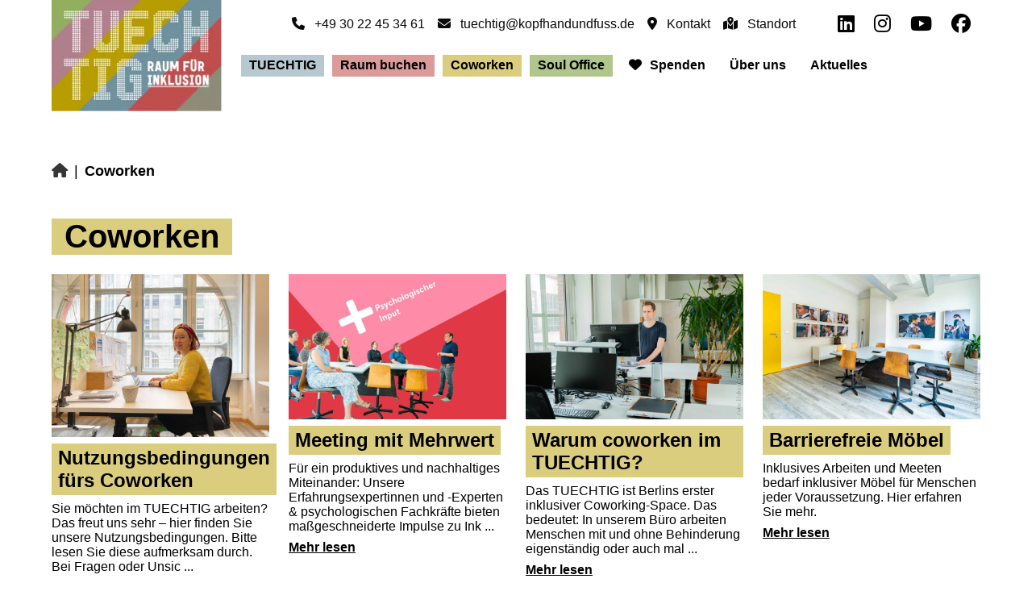

--- FILE ---
content_type: text/html; charset=UTF-8
request_url: https://tuechtig-berlin.de/category/coworken/
body_size: 8702
content:
<!doctype html>
<html lang="de-DE">
<head><meta charset="utf-8"><script>if(navigator.userAgent.match(/MSIE|Internet Explorer/i)||navigator.userAgent.match(/Trident\/7\..*?rv:11/i)){var href=document.location.href;if(!href.match(/[?&]nowprocket/)){if(href.indexOf("?")==-1){if(href.indexOf("#")==-1){document.location.href=href+"?nowprocket=1"}else{document.location.href=href.replace("#","?nowprocket=1#")}}else{if(href.indexOf("#")==-1){document.location.href=href+"&nowprocket=1"}else{document.location.href=href.replace("#","&nowprocket=1#")}}}}</script><script>class RocketLazyLoadScripts{constructor(){this.v="1.2.3",this.triggerEvents=["keydown","mousedown","mousemove","touchmove","touchstart","touchend","wheel"],this.userEventHandler=this._triggerListener.bind(this),this.touchStartHandler=this._onTouchStart.bind(this),this.touchMoveHandler=this._onTouchMove.bind(this),this.touchEndHandler=this._onTouchEnd.bind(this),this.clickHandler=this._onClick.bind(this),this.interceptedClicks=[],window.addEventListener("pageshow",t=>{this.persisted=t.persisted}),window.addEventListener("DOMContentLoaded",()=>{this._preconnect3rdParties()}),this.delayedScripts={normal:[],async:[],defer:[]},this.trash=[],this.allJQueries=[]}_addUserInteractionListener(t){if(document.hidden){t._triggerListener();return}this.triggerEvents.forEach(e=>window.addEventListener(e,t.userEventHandler,{passive:!0})),window.addEventListener("touchstart",t.touchStartHandler,{passive:!0}),window.addEventListener("mousedown",t.touchStartHandler),document.addEventListener("visibilitychange",t.userEventHandler)}_removeUserInteractionListener(){this.triggerEvents.forEach(t=>window.removeEventListener(t,this.userEventHandler,{passive:!0})),document.removeEventListener("visibilitychange",this.userEventHandler)}_onTouchStart(t){"HTML"!==t.target.tagName&&(window.addEventListener("touchend",this.touchEndHandler),window.addEventListener("mouseup",this.touchEndHandler),window.addEventListener("touchmove",this.touchMoveHandler,{passive:!0}),window.addEventListener("mousemove",this.touchMoveHandler),t.target.addEventListener("click",this.clickHandler),this._renameDOMAttribute(t.target,"onclick","rocket-onclick"),this._pendingClickStarted())}_onTouchMove(t){window.removeEventListener("touchend",this.touchEndHandler),window.removeEventListener("mouseup",this.touchEndHandler),window.removeEventListener("touchmove",this.touchMoveHandler,{passive:!0}),window.removeEventListener("mousemove",this.touchMoveHandler),t.target.removeEventListener("click",this.clickHandler),this._renameDOMAttribute(t.target,"rocket-onclick","onclick"),this._pendingClickFinished()}_onTouchEnd(t){window.removeEventListener("touchend",this.touchEndHandler),window.removeEventListener("mouseup",this.touchEndHandler),window.removeEventListener("touchmove",this.touchMoveHandler,{passive:!0}),window.removeEventListener("mousemove",this.touchMoveHandler)}_onClick(t){t.target.removeEventListener("click",this.clickHandler),this._renameDOMAttribute(t.target,"rocket-onclick","onclick"),this.interceptedClicks.push(t),t.preventDefault(),t.stopPropagation(),t.stopImmediatePropagation(),this._pendingClickFinished()}_replayClicks(){window.removeEventListener("touchstart",this.touchStartHandler,{passive:!0}),window.removeEventListener("mousedown",this.touchStartHandler),this.interceptedClicks.forEach(t=>{t.target.dispatchEvent(new MouseEvent("click",{view:t.view,bubbles:!0,cancelable:!0}))})}_waitForPendingClicks(){return new Promise(t=>{this._isClickPending?this._pendingClickFinished=t:t()})}_pendingClickStarted(){this._isClickPending=!0}_pendingClickFinished(){this._isClickPending=!1}_renameDOMAttribute(t,e,r){t.hasAttribute&&t.hasAttribute(e)&&(event.target.setAttribute(r,event.target.getAttribute(e)),event.target.removeAttribute(e))}_triggerListener(){this._removeUserInteractionListener(this),"loading"===document.readyState?document.addEventListener("DOMContentLoaded",this._loadEverythingNow.bind(this)):this._loadEverythingNow()}_preconnect3rdParties(){let t=[];document.querySelectorAll("script[type=rocketlazyloadscript]").forEach(e=>{if(e.hasAttribute("src")){let r=new URL(e.src).origin;r!==location.origin&&t.push({src:r,crossOrigin:e.crossOrigin||"module"===e.getAttribute("data-rocket-type")})}}),t=[...new Map(t.map(t=>[JSON.stringify(t),t])).values()],this._batchInjectResourceHints(t,"preconnect")}async _loadEverythingNow(){this.lastBreath=Date.now(),this._delayEventListeners(this),this._delayJQueryReady(this),this._handleDocumentWrite(),this._registerAllDelayedScripts(),this._preloadAllScripts(),await this._loadScriptsFromList(this.delayedScripts.normal),await this._loadScriptsFromList(this.delayedScripts.defer),await this._loadScriptsFromList(this.delayedScripts.async);try{await this._triggerDOMContentLoaded(),await this._triggerWindowLoad()}catch(t){console.error(t)}window.dispatchEvent(new Event("rocket-allScriptsLoaded")),this._waitForPendingClicks().then(()=>{this._replayClicks()}),this._emptyTrash()}_registerAllDelayedScripts(){document.querySelectorAll("script[type=rocketlazyloadscript]").forEach(t=>{t.hasAttribute("data-rocket-src")?t.hasAttribute("async")&&!1!==t.async?this.delayedScripts.async.push(t):t.hasAttribute("defer")&&!1!==t.defer||"module"===t.getAttribute("data-rocket-type")?this.delayedScripts.defer.push(t):this.delayedScripts.normal.push(t):this.delayedScripts.normal.push(t)})}async _transformScript(t){return new Promise((await this._littleBreath(),navigator.userAgent.indexOf("Firefox/")>0||""===navigator.vendor)?e=>{let r=document.createElement("script");[...t.attributes].forEach(t=>{let e=t.nodeName;"type"!==e&&("data-rocket-type"===e&&(e="type"),"data-rocket-src"===e&&(e="src"),r.setAttribute(e,t.nodeValue))}),t.text&&(r.text=t.text),r.hasAttribute("src")?(r.addEventListener("load",e),r.addEventListener("error",e)):(r.text=t.text,e());try{t.parentNode.replaceChild(r,t)}catch(i){e()}}:async e=>{function r(){t.setAttribute("data-rocket-status","failed"),e()}try{let i=t.getAttribute("data-rocket-type"),n=t.getAttribute("data-rocket-src");t.text,i?(t.type=i,t.removeAttribute("data-rocket-type")):t.removeAttribute("type"),t.addEventListener("load",function r(){t.setAttribute("data-rocket-status","executed"),e()}),t.addEventListener("error",r),n?(t.removeAttribute("data-rocket-src"),t.src=n):t.src="data:text/javascript;base64,"+window.btoa(unescape(encodeURIComponent(t.text)))}catch(s){r()}})}async _loadScriptsFromList(t){let e=t.shift();return e&&e.isConnected?(await this._transformScript(e),this._loadScriptsFromList(t)):Promise.resolve()}_preloadAllScripts(){this._batchInjectResourceHints([...this.delayedScripts.normal,...this.delayedScripts.defer,...this.delayedScripts.async],"preload")}_batchInjectResourceHints(t,e){var r=document.createDocumentFragment();t.forEach(t=>{let i=t.getAttribute&&t.getAttribute("data-rocket-src")||t.src;if(i){let n=document.createElement("link");n.href=i,n.rel=e,"preconnect"!==e&&(n.as="script"),t.getAttribute&&"module"===t.getAttribute("data-rocket-type")&&(n.crossOrigin=!0),t.crossOrigin&&(n.crossOrigin=t.crossOrigin),t.integrity&&(n.integrity=t.integrity),r.appendChild(n),this.trash.push(n)}}),document.head.appendChild(r)}_delayEventListeners(t){let e={};function r(t,r){!function t(r){!e[r]&&(e[r]={originalFunctions:{add:r.addEventListener,remove:r.removeEventListener},eventsToRewrite:[]},r.addEventListener=function(){arguments[0]=i(arguments[0]),e[r].originalFunctions.add.apply(r,arguments)},r.removeEventListener=function(){arguments[0]=i(arguments[0]),e[r].originalFunctions.remove.apply(r,arguments)});function i(t){return e[r].eventsToRewrite.indexOf(t)>=0?"rocket-"+t:t}}(t),e[t].eventsToRewrite.push(r)}function i(t,e){let r=t[e];Object.defineProperty(t,e,{get:()=>r||function(){},set(i){t["rocket"+e]=r=i}})}r(document,"DOMContentLoaded"),r(window,"DOMContentLoaded"),r(window,"load"),r(window,"pageshow"),r(document,"readystatechange"),i(document,"onreadystatechange"),i(window,"onload"),i(window,"onpageshow")}_delayJQueryReady(t){let e;function r(r){if(r&&r.fn&&!t.allJQueries.includes(r)){r.fn.ready=r.fn.init.prototype.ready=function(e){return t.domReadyFired?e.bind(document)(r):document.addEventListener("rocket-DOMContentLoaded",()=>e.bind(document)(r)),r([])};let i=r.fn.on;r.fn.on=r.fn.init.prototype.on=function(){if(this[0]===window){function t(t){return t.split(" ").map(t=>"load"===t||0===t.indexOf("load.")?"rocket-jquery-load":t).join(" ")}"string"==typeof arguments[0]||arguments[0]instanceof String?arguments[0]=t(arguments[0]):"object"==typeof arguments[0]&&Object.keys(arguments[0]).forEach(e=>{let r=arguments[0][e];delete arguments[0][e],arguments[0][t(e)]=r})}return i.apply(this,arguments),this},t.allJQueries.push(r)}e=r}r(window.jQuery),Object.defineProperty(window,"jQuery",{get:()=>e,set(t){r(t)}})}async _triggerDOMContentLoaded(){this.domReadyFired=!0,await this._littleBreath(),document.dispatchEvent(new Event("rocket-DOMContentLoaded")),await this._littleBreath(),window.dispatchEvent(new Event("rocket-DOMContentLoaded")),await this._littleBreath(),document.dispatchEvent(new Event("rocket-readystatechange")),await this._littleBreath(),document.rocketonreadystatechange&&document.rocketonreadystatechange()}async _triggerWindowLoad(){await this._littleBreath(),window.dispatchEvent(new Event("rocket-load")),await this._littleBreath(),window.rocketonload&&window.rocketonload(),await this._littleBreath(),this.allJQueries.forEach(t=>t(window).trigger("rocket-jquery-load")),await this._littleBreath();let t=new Event("rocket-pageshow");t.persisted=this.persisted,window.dispatchEvent(t),await this._littleBreath(),window.rocketonpageshow&&window.rocketonpageshow({persisted:this.persisted})}_handleDocumentWrite(){let t=new Map;document.write=document.writeln=function(e){let r=document.currentScript;r||console.error("WPRocket unable to document.write this: "+e);let i=document.createRange(),n=r.parentElement,s=t.get(r);void 0===s&&(s=r.nextSibling,t.set(r,s));let a=document.createDocumentFragment();i.setStart(a,0),a.appendChild(i.createContextualFragment(e)),n.insertBefore(a,s)}}async _littleBreath(){Date.now()-this.lastBreath>45&&(await this._requestAnimFrame(),this.lastBreath=Date.now())}async _requestAnimFrame(){return document.hidden?new Promise(t=>setTimeout(t)):new Promise(t=>requestAnimationFrame(t))}_emptyTrash(){this.trash.forEach(t=>t.remove())}static run(){let t=new RocketLazyLoadScripts;t._addUserInteractionListener(t)}}RocketLazyLoadScripts.run();</script>
	<title>TUECHTIG - Coworking-Space in Berlin</title>
	
	<meta http-equiv="X-UA-Compatible" content="IE=edge">
	<meta name="viewport" content="width=device-width, initial-scale=1">
	
	<meta name="description" content="Raum für Inklusion.">	

	<meta name='robots' content='index, follow, max-image-preview:large, max-snippet:-1, max-video-preview:-1' />

	<!-- This site is optimized with the Yoast SEO plugin v19.12 - https://yoast.com/wordpress/plugins/seo/ -->
	<title>Coworken Archives - TUECHTIG - Coworking-Space in Berlin</title>
	<link rel="canonical" href="https://tuechtig-berlin.de/category/coworken/" />
	<meta property="og:locale" content="de_DE" />
	<meta property="og:type" content="article" />
	<meta property="og:title" content="Coworken Archives - TUECHTIG - Coworking-Space in Berlin" />
	<meta property="og:description" content="Inspiration für den Abriss von Barrieren braucht ein Arbeitsumfeld, das Menschen jeder Voraussetzung und Herkunft willkommen heißt. In unserem inklusiven Coworking- und Event-Space TUECHTIG bieten wir auf über 700 Quadratmetern reichlich barrierefreien Platz für Ihre Kreativität." />
	<meta property="og:url" content="https://tuechtig-berlin.de/category/coworken/" />
	<meta property="og:site_name" content="TUECHTIG - Coworking-Space in Berlin" />
	<meta name="twitter:card" content="summary_large_image" />
	<script type="application/ld+json" class="yoast-schema-graph">{"@context":"https://schema.org","@graph":[{"@type":"CollectionPage","@id":"https://tuechtig-berlin.de/category/coworken/","url":"https://tuechtig-berlin.de/category/coworken/","name":"Coworken Archives - TUECHTIG - Coworking-Space in Berlin","isPartOf":{"@id":"https://tuechtig-berlin.de/#website"},"primaryImageOfPage":{"@id":"https://tuechtig-berlin.de/category/coworken/#primaryimage"},"image":{"@id":"https://tuechtig-berlin.de/category/coworken/#primaryimage"},"thumbnailUrl":"https://tuechtig-berlin.de/wp-content/uploads/2025/08/Evelin1-scaled.jpg","breadcrumb":{"@id":"https://tuechtig-berlin.de/category/coworken/#breadcrumb"},"inLanguage":"de-DE"},{"@type":"ImageObject","inLanguage":"de-DE","@id":"https://tuechtig-berlin.de/category/coworken/#primaryimage","url":"https://tuechtig-berlin.de/wp-content/uploads/2025/08/Evelin1-scaled.jpg","contentUrl":"https://tuechtig-berlin.de/wp-content/uploads/2025/08/Evelin1-scaled.jpg","width":2560,"height":1920},{"@type":"BreadcrumbList","@id":"https://tuechtig-berlin.de/category/coworken/#breadcrumb","itemListElement":[{"@type":"ListItem","position":1,"name":"Home","item":"https://tuechtig-berlin.de/"},{"@type":"ListItem","position":2,"name":"Coworken"}]},{"@type":"WebSite","@id":"https://tuechtig-berlin.de/#website","url":"https://tuechtig-berlin.de/","name":"TUECHTIG - Coworking-Space in Berlin","description":"Raum für Inklusion.","potentialAction":[{"@type":"SearchAction","target":{"@type":"EntryPoint","urlTemplate":"https://tuechtig-berlin.de/?s={search_term_string}"},"query-input":"required name=search_term_string"}],"inLanguage":"de-DE"}]}</script>
	<!-- / Yoast SEO plugin. -->


<link rel='stylesheet' id='wp-block-library-css' href='https://tuechtig-berlin.de/wp-includes/css/dist/block-library/style.min.css?ver=6.1.1' media='all' />
<link rel='stylesheet' id='classic-theme-styles-css' href='https://tuechtig-berlin.de/wp-includes/css/classic-themes.min.css?ver=1' media='all' />
<link data-minify="1" rel='stylesheet' id='khuf-video-css' href='https://tuechtig-berlin.de/wp-content/cache/min/1/wp-content/plugins/khuf-video/css/khuf-video.css?ver=1716981065' media='all' />
<link rel='stylesheet' id='bulma-css' href='https://tuechtig-berlin.de/wp-content/themes/agma/assets/css/bulma.min.css?ver=1665755730' media='' />
<link rel='stylesheet' id='owl.carousel-css' href='https://tuechtig-berlin.de/wp-content/themes/agma/assets/css/owl.carousel.min.css?ver=1665755730' media='' />
<link rel='stylesheet' id='owl.theme-css' href='https://tuechtig-berlin.de/wp-content/themes/agma/assets/css/owl.theme.default.min.css?ver=1665755730' media='' />
<link data-minify="1" rel='stylesheet' id='layout-css' href='https://tuechtig-berlin.de/wp-content/cache/min/1/wp-content/themes/agma/assets/css/layout.css?ver=1716981065' media='' />
<script type="rocketlazyloadscript" data-rocket-src='https://tuechtig-berlin.de/wp-content/plugins/khuf-locaboo/js/iframeResizer.min.js?ver=latest' id='khuf-locaboo-js'></script>
<script type="rocketlazyloadscript" data-rocket-src='https://tuechtig-berlin.de/wp-includes/js/jquery/jquery.min.js?ver=3.6.1' id='jquery-core-js'></script>
<script type="rocketlazyloadscript" data-rocket-src='https://tuechtig-berlin.de/wp-includes/js/jquery/jquery-migrate.min.js?ver=3.3.2' id='jquery-migrate-js'></script>
<script type="rocketlazyloadscript" data-rocket-src='https://tuechtig-berlin.de/wp-content/themes/agma/assets/js/owl.carousel.min.js?ver=6.1.1' id='owlcarousel-js'></script>
<script type="rocketlazyloadscript" data-rocket-src='https://tuechtig-berlin.de/wp-content/themes/agma/assets/js/app.js?ver=6.1.1' id='app-js'></script>
<link rel="https://api.w.org/" href="https://tuechtig-berlin.de/wp-json/" /><link rel="alternate" type="application/json" href="https://tuechtig-berlin.de/wp-json/wp/v2/categories/3" /><link rel="EditURI" type="application/rsd+xml" title="RSD" href="https://tuechtig-berlin.de/xmlrpc.php?rsd" />
<link rel="wlwmanifest" type="application/wlwmanifest+xml" href="https://tuechtig-berlin.de/wp-includes/wlwmanifest.xml" />
<link rel="icon" href="https://tuechtig-berlin.de/wp-content/uploads/2022/10/tuechtig-150x150.png" sizes="32x32" />
<link rel="icon" href="https://tuechtig-berlin.de/wp-content/uploads/2022/10/tuechtig.png" sizes="192x192" />
<link rel="apple-touch-icon" href="https://tuechtig-berlin.de/wp-content/uploads/2022/10/tuechtig.png" />
<meta name="msapplication-TileImage" content="https://tuechtig-berlin.de/wp-content/uploads/2022/10/tuechtig.png" />
</head>

<body class="archive category category-coworken category-3">

	<div class="wrapper" > 

		<header id="masthead" class="site-header mb-6">

			<div class="container">
				<div class="columns is-flex">
					<div 
						class="
							column 
							is-one-fifth"
					>
						<a href="/">
															<img src="https://tuechtig-berlin.de/wp-content/uploads/2022/10/tuechtig.png" />
													</a>
					</div>
					<div class="column top-header-wrapper">
						<div class="columns is-multiline">
							<div class="column is-full top-header">
								<div class="columns is-mobile">
									<div 
										class="
											column 
											is-hidden-touch 
											is-flex 
											is-align-items-center 
											is-justify-content-flex-end											
											top-header-nav"
									>
																						<div class="has-text-black mr-4">
													<i class="fa-solid fa-phone" aria-hidden="true"></i>													<a 
														href="tel:+493022453461"
														class="has-text-black ml-2"
													>
														+49 30 22 45 34 61													</a>
												</div>
																							<div class="has-text-black mr-4">
													<i class="fa-solid fa-envelope" aria-hidden="true"></i>													<a 
														href="mailto:tuechtig@kopfhandundfuss.de"
														class="has-text-black ml-2"
													>
														tuechtig@kopfhandundfuss.de													</a>
												</div>
																							<div class="has-text-black mr-4">
													<i class="fa-solid fa-location-dot" aria-hidden="true"></i>													<a 
														href="https://tuechtig-berlin.de/tuechtig/so-finden-sie-uns/"
														class="has-text-black ml-2"
													>
														Kontakt													</a>
												</div>
																							<div class="has-text-black mr-4">
													<i class="fa-solid fa-map-location-dot" aria-hidden="true"></i>													<a 
														href="https://maps.app.goo.gl/d3YPwFaqpQszAzMs5"
														class="has-text-black ml-2"
													>
														 Standort													</a>
												</div>
																				</div>

									<a 
										id="nav-burger"
										role="button" 
										class="navbar-burger bg-light-pink" 
										aria-label="menu" 
										aria-expanded="false"
									>
									  		<span aria-hidden="true"></span>
									  		<span aria-hidden="true"></span>
									  		<span aria-hidden="true"></span>
									</a>

									<div class="column is-narrow is-flex is-align-items-center social-media">
																						<a 
													href="https://www.linkedin.com/company/kopf-hand-fuss-ggmbh/"
												   	target="_blank"
													class="mx-3"
												>
													<i class="fa-brands fa-linkedin" aria-hidden="true"></i>												</a>
																							<a 
													href="https://www.instagram.com/kopf_hand_und_fuss/"
												   	target="_blank"
													class="mx-3"
												>
													<i class="fa-brands fa-instagram" aria-hidden="true"></i>												</a>
																							<a 
													href="https://www.youtube.com/channel/UCpJqfhGcxDKNbtSEKe1ul2Q"
												   	target="_blank"
													class="mx-3"
												>
													<i class="fa-brands fa-youtube" aria-hidden="true"></i>												</a>
																							<a 
													href="https://de-de.facebook.com/tuechtig030/"
												   	target="_blank"
													class="mx-3"
												>
													<i class="fa-brands fa-facebook" aria-hidden="true"></i>												</a>
																				</div>
								</div>
							</div>

							<div class="column is-full is-hidden-touch">
								<nav>	
									<div class="menu-main-menu-container"><ul id="menu-main-menu" class="main-navigation"><li id="menu-item-26" class="menu-item menu-item-type-taxonomy menu-item-object-category menu-item-has-children menu-item-26"><a href="https://tuechtig-berlin.de/category/tuechtig/" style="background-color:#b8c8cf;"><span>TUECHTIG</span></a>
<ul class="sub-menu">
	<li id="menu-item-306" class="menu-item menu-item-type-post_type menu-item-object-post menu-item-306"><a href="https://tuechtig-berlin.de/tuechtig/das-besondere-am-tuechtig/" style="background-color:;"><span>Das Besondere am TUECHTIG</span></a></li>
	<li id="menu-item-305" class="menu-item menu-item-type-post_type menu-item-object-post menu-item-305"><a href="https://tuechtig-berlin.de/tuechtig/spende-fur-unsere-projekte-2-2/" style="background-color:;"><span>Idealer Ort – für wen?</span></a></li>
	<li id="menu-item-569" class="menu-item menu-item-type-post_type menu-item-object-post menu-item-569"><a href="https://tuechtig-berlin.de/tuechtig/so-finden-sie-uns/" style="background-color:;"><span>So finden Sie uns</span></a></li>
</ul>
</li>
<li id="menu-item-428" class="menu-item menu-item-type-taxonomy menu-item-object-category menu-item-has-children menu-item-428"><a href="https://tuechtig-berlin.de/category/raum-buchen/" style="background-color:#db9b9b;"><span>Raum buchen</span></a>
<ul class="sub-menu">
	<li id="menu-item-458" class="menu-item menu-item-type-post_type menu-item-object-post menu-item-458"><a href="https://tuechtig-berlin.de/raum-buchen/eventraum/" style="background-color:;"><span>Eventraum</span></a></li>
	<li id="menu-item-461" class="menu-item menu-item-type-post_type menu-item-object-post menu-item-461"><a href="https://tuechtig-berlin.de/raum-buchen/meetingraum-1/" style="background-color:;"><span>Meetingraum 1</span></a></li>
	<li id="menu-item-460" class="menu-item menu-item-type-post_type menu-item-object-post menu-item-460"><a href="https://tuechtig-berlin.de/raum-buchen/meetingraum-2/" style="background-color:;"><span>Meetingraum 2</span></a></li>
	<li id="menu-item-459" class="menu-item menu-item-type-post_type menu-item-object-post menu-item-459"><a href="https://tuechtig-berlin.de/raum-buchen/meetingraum-3/" style="background-color:;"><span>Meetingraum 3</span></a></li>
	<li id="menu-item-457" class="menu-item menu-item-type-post_type menu-item-object-post menu-item-457"><a href="https://tuechtig-berlin.de/raum-buchen/medienstudio/" style="background-color:;"><span>Medienstudio</span></a></li>
	<li id="menu-item-429" class="menu-item menu-item-type-post_type menu-item-object-page menu-item-429"><a href="https://tuechtig-berlin.de/raum-buchen/" style="background-color:;"><span>Raumübersicht</span></a></li>
	<li id="menu-item-649" class="menu-item menu-item-type-post_type menu-item-object-post menu-item-649"><a href="https://tuechtig-berlin.de/raum-buchen/agbs/" style="background-color:;"><span>Allgemeine Geschäftsbedingungen für die Raumanmietung</span></a></li>
</ul>
</li>
<li id="menu-item-27" class="menu-item menu-item-type-taxonomy menu-item-object-category current-menu-item menu-item-has-children menu-item-27"><a href="https://tuechtig-berlin.de/category/coworken/" aria-current="page" style="background-color:#dbcd7e;"><span>Coworken</span></a>
<ul class="sub-menu">
	<li id="menu-item-564" class="menu-item menu-item-type-post_type menu-item-object-post menu-item-564"><a href="https://tuechtig-berlin.de/coworken/coworken-im-tuechtig/" style="background-color:;"><span>Warum coworken im TUECHTIG?</span></a></li>
	<li id="menu-item-563" class="menu-item menu-item-type-post_type menu-item-object-post menu-item-563"><a href="https://tuechtig-berlin.de/coworken/unsere-coworkenden/" style="background-color:;"><span>Unsere Coworkenden</span></a></li>
	<li id="menu-item-743" class="menu-item menu-item-type-post_type menu-item-object-post menu-item-743"><a href="https://tuechtig-berlin.de/coworken/nutzungsbedingungen/" style="background-color:;"><span>Nutzungsbedingungen fürs Coworken</span></a></li>
	<li id="menu-item-712" class="menu-item menu-item-type-post_type menu-item-object-post menu-item-712"><a href="https://tuechtig-berlin.de/coworken/meeting-mit-mehrwert/" style="background-color:;"><span>Meeting mit Mehrwert</span></a></li>
</ul>
</li>
<li id="menu-item-25" class="menu-item menu-item-type-taxonomy menu-item-object-category menu-item-has-children menu-item-25"><a href="https://tuechtig-berlin.de/category/soul-office/" style="background-color:#b0c68c;"><span>Soul Office</span></a>
<ul class="sub-menu">
	<li id="menu-item-629" class="menu-item menu-item-type-post_type menu-item-object-post menu-item-629"><a href="https://tuechtig-berlin.de/soul-office/the-soul-office-2/" style="background-color:;"><span>The Soul Office</span></a></li>
	<li id="menu-item-628" class="menu-item menu-item-type-post_type menu-item-object-post menu-item-628"><a href="https://tuechtig-berlin.de/soul-office/ist-das-soul-office-etwas-fuer-mich/" style="background-color:;"><span>Ist das Soul Office etwas für mich?</span></a></li>
</ul>
</li>
<li id="menu-item-190" class="menu-item menu-item-type-taxonomy menu-item-object-category menu-item-has-children menu-item-190"><a href="https://tuechtig-berlin.de/category/spenden/" style="background-color:#ffffff;"><span><i class="fas fa-heart" aria-hidden="true"></i></span><span>Spenden</span></a>
<ul class="sub-menu">
	<li id="menu-item-328" class="menu-item menu-item-type-post_type menu-item-object-post menu-item-328"><a href="https://tuechtig-berlin.de/spenden/hilf-dem-tuechtig/" style="background-color:;"><span>Hilf dem TUECHTIG!</span></a></li>
	<li id="menu-item-320" class="menu-item menu-item-type-post_type menu-item-object-post menu-item-320"><a href="https://tuechtig-berlin.de/spenden/jetzt-spenden/" style="background-color:;"><span>Jetzt spenden!</span></a></li>
</ul>
</li>
<li id="menu-item-216" class="menu-item menu-item-type-taxonomy menu-item-object-category menu-item-has-children menu-item-216"><a href="https://tuechtig-berlin.de/category/ueber-uns/" style="background-color:#ffffff;"><span>Über uns</span></a>
<ul class="sub-menu">
	<li id="menu-item-467" class="menu-item menu-item-type-post_type menu-item-object-post menu-item-467"><a href="https://tuechtig-berlin.de/ueber-uns/die-gruenderin/" style="background-color:;"><span>Die Gründerin</span></a></li>
	<li id="menu-item-469" class="menu-item menu-item-type-post_type menu-item-object-post menu-item-469"><a href="https://tuechtig-berlin.de/ueber-uns/unsere-vision-unsere-ziele/" style="background-color:;"><span>Unsere Vision, unsere Ziele</span></a></li>
	<li id="menu-item-470" class="menu-item menu-item-type-post_type menu-item-object-post menu-item-470"><a href="https://tuechtig-berlin.de/ueber-uns/das-team/" style="background-color:;"><span>Das Team</span></a></li>
</ul>
</li>
<li id="menu-item-167" class="menu-item menu-item-type-taxonomy menu-item-object-category menu-item-167"><a href="https://tuechtig-berlin.de/category/aktuelles/" style="background-color:#ffffff;"><span>Aktuelles</span></a></li>
</ul></div>									<!--
									<ul class="main-navigation is-justify-content-end">
										
																		
									</ul>
									-->
								</nav><!-- #main-navigation -->
							</div>
						</div>
					</div>
				</div>
			</div>
		</header><!-- #masthead -->

		

		
		<div class="container">
            <div class="columns mb-4">
                <div class="column">
                    <ul id="breadcrumbs" class="breadcrumbs"><li class="item-home"><a class="bread-link bread-home" href="https://tuechtig-berlin.de"><i class="fas fa-home"></i></a></li><li class="separator"> | </li><li class="item-current item-cat"><span class="bread-current bread-cat">Coworken</span></li></ul>                </div>
            </div>          
        </div>
		
	<main id="primary" class="site-main">

					<div class="container">
				<div class="columns is-multiline">
					<div class="column is-full">
						<h2 
							class="is-inline-block" 													
							style="background-color: #dbcd7e">
							<span 
								class="
									is-size-3-desktop 
									is-size-3-touch 
									is-size-2-widescreen 
									py-6 
									px-4 
									has-text-weight-bold"
							>
								Coworken							</span>		
						</h2>	
					</div>
				</div>

				<div class="columns is-multiline">
					
<div class="column is-one-quarter">
    <figure class="image">
        <a href="https://tuechtig-berlin.de/coworken/nutzungsbedingungen/">
            <img width="2560" height="1920" src="https://tuechtig-berlin.de/wp-content/uploads/2025/08/Evelin1-scaled.jpg" class="attachment-post-thumbnail size-post-thumbnail wp-post-image" alt="" decoding="async" srcset="https://tuechtig-berlin.de/wp-content/uploads/2025/08/Evelin1-scaled.jpg 2560w, https://tuechtig-berlin.de/wp-content/uploads/2025/08/Evelin1-300x225.jpg 300w, https://tuechtig-berlin.de/wp-content/uploads/2025/08/Evelin1-1024x768.jpg 1024w, https://tuechtig-berlin.de/wp-content/uploads/2025/08/Evelin1-768x576.jpg 768w, https://tuechtig-berlin.de/wp-content/uploads/2025/08/Evelin1-1536x1152.jpg 1536w, https://tuechtig-berlin.de/wp-content/uploads/2025/08/Evelin1-2048x1536.jpg 2048w" sizes="(max-width: 2560px) 100vw, 2560px" />        </a>
    </figure>

    <h3 class="is-size-6-desktop is-size-4-widescreen my-2">
        <a 
            href="https://tuechtig-berlin.de/coworken/nutzungsbedingungen/" 
            class="
                has-text-weight-bold
                is-inline-block 
                py-1
                px-2"
                style="background-color: #dbcd7e"
        >
            Nutzungsbedingungen fürs Coworken        </a>
    </h3>

    <p>
        Sie möchten im TUECHTIG arbeiten? Das freut uns sehr – hier finden Sie unsere Nutzungsbedingungen.
Bitte lesen Sie diese aufmerksam durch. Bei Fragen oder Unsic ...    </p>

    <a 
        href="https://tuechtig-berlin.de/coworken/nutzungsbedingungen/"
        class="mt-2 is-block is-underlined has-text-weight-bold"
    >
        Mehr lesen    </a>

    
</div>
<div class="column is-one-quarter">
    <figure class="image">
        <a href="https://tuechtig-berlin.de/coworken/meeting-mit-mehrwert/">
            <img width="2046" height="1365" src="https://tuechtig-berlin.de/wp-content/uploads/2025/03/Meeting-mit-Mehrwert-1-1.jpg" class="attachment-post-thumbnail size-post-thumbnail wp-post-image" alt="Meeting mit Mehrwert: Ein Gruppe sitzt an einem Tisch. Vor ihnen steht jemand und spricht." decoding="async" loading="lazy" srcset="https://tuechtig-berlin.de/wp-content/uploads/2025/03/Meeting-mit-Mehrwert-1-1.jpg 2046w, https://tuechtig-berlin.de/wp-content/uploads/2025/03/Meeting-mit-Mehrwert-1-1-300x200.jpg 300w, https://tuechtig-berlin.de/wp-content/uploads/2025/03/Meeting-mit-Mehrwert-1-1-1024x683.jpg 1024w, https://tuechtig-berlin.de/wp-content/uploads/2025/03/Meeting-mit-Mehrwert-1-1-768x512.jpg 768w, https://tuechtig-berlin.de/wp-content/uploads/2025/03/Meeting-mit-Mehrwert-1-1-1536x1025.jpg 1536w" sizes="(max-width: 2046px) 100vw, 2046px" />        </a>
    </figure>

    <h3 class="is-size-6-desktop is-size-4-widescreen my-2">
        <a 
            href="https://tuechtig-berlin.de/coworken/meeting-mit-mehrwert/" 
            class="
                has-text-weight-bold
                is-inline-block 
                py-1
                px-2"
                style="background-color: #dbcd7e"
        >
            Meeting mit Mehrwert        </a>
    </h3>

    <p>
        Für ein produktives und nachhaltiges Miteinander: Unsere Erfahrungsexpertinnen und -Experten & psychologischen Fachkräfte bieten maßgeschneiderte Impulse zu Ink ...    </p>

    <a 
        href="https://tuechtig-berlin.de/coworken/meeting-mit-mehrwert/"
        class="mt-2 is-block is-underlined has-text-weight-bold"
    >
        Mehr lesen    </a>

    
</div>
<div class="column is-one-quarter">
    <figure class="image">
        <a href="https://tuechtig-berlin.de/coworken/coworken-im-tuechtig/">
            <img width="2560" height="1708" src="https://tuechtig-berlin.de/wp-content/uploads/2023/01/HelenNicolai-2022-08-22-972-scaled.jpg" class="attachment-post-thumbnail size-post-thumbnail wp-post-image" alt="" decoding="async" loading="lazy" srcset="https://tuechtig-berlin.de/wp-content/uploads/2023/01/HelenNicolai-2022-08-22-972-scaled.jpg 2560w, https://tuechtig-berlin.de/wp-content/uploads/2023/01/HelenNicolai-2022-08-22-972-300x200.jpg 300w, https://tuechtig-berlin.de/wp-content/uploads/2023/01/HelenNicolai-2022-08-22-972-1024x683.jpg 1024w, https://tuechtig-berlin.de/wp-content/uploads/2023/01/HelenNicolai-2022-08-22-972-768x512.jpg 768w, https://tuechtig-berlin.de/wp-content/uploads/2023/01/HelenNicolai-2022-08-22-972-1536x1025.jpg 1536w, https://tuechtig-berlin.de/wp-content/uploads/2023/01/HelenNicolai-2022-08-22-972-2048x1366.jpg 2048w" sizes="(max-width: 2560px) 100vw, 2560px" />        </a>
    </figure>

    <h3 class="is-size-6-desktop is-size-4-widescreen my-2">
        <a 
            href="https://tuechtig-berlin.de/coworken/coworken-im-tuechtig/" 
            class="
                has-text-weight-bold
                is-inline-block 
                py-1
                px-2"
                style="background-color: #dbcd7e"
        >
            Warum coworken im TUECHTIG?        </a>
    </h3>

    <p>
        Das TUECHTIG ist Berlins erster inklusiver Coworking-Space. Das bedeutet: In unserem Büro arbeiten Menschen mit und ohne Behinderung eigenständig oder auch mal  ...    </p>

    <a 
        href="https://tuechtig-berlin.de/coworken/coworken-im-tuechtig/"
        class="mt-2 is-block is-underlined has-text-weight-bold"
    >
        Mehr lesen    </a>

    
</div>
<div class="column is-one-quarter">
    <figure class="image">
        <a href="https://tuechtig-berlin.de/coworken/barrierefreie-moebel/">
            <img width="2560" height="1708" src="https://tuechtig-berlin.de/wp-content/uploads/2023/02/HelenNicolai-2022-08-22-020-HDR-2-scaled-1.jpg" class="attachment-post-thumbnail size-post-thumbnail wp-post-image" alt="" decoding="async" loading="lazy" srcset="https://tuechtig-berlin.de/wp-content/uploads/2023/02/HelenNicolai-2022-08-22-020-HDR-2-scaled-1.jpg 2560w, https://tuechtig-berlin.de/wp-content/uploads/2023/02/HelenNicolai-2022-08-22-020-HDR-2-scaled-1-300x200.jpg 300w, https://tuechtig-berlin.de/wp-content/uploads/2023/02/HelenNicolai-2022-08-22-020-HDR-2-scaled-1-1024x683.jpg 1024w, https://tuechtig-berlin.de/wp-content/uploads/2023/02/HelenNicolai-2022-08-22-020-HDR-2-scaled-1-768x512.jpg 768w, https://tuechtig-berlin.de/wp-content/uploads/2023/02/HelenNicolai-2022-08-22-020-HDR-2-scaled-1-1536x1025.jpg 1536w, https://tuechtig-berlin.de/wp-content/uploads/2023/02/HelenNicolai-2022-08-22-020-HDR-2-scaled-1-2048x1366.jpg 2048w" sizes="(max-width: 2560px) 100vw, 2560px" />        </a>
    </figure>

    <h3 class="is-size-6-desktop is-size-4-widescreen my-2">
        <a 
            href="https://tuechtig-berlin.de/coworken/barrierefreie-moebel/" 
            class="
                has-text-weight-bold
                is-inline-block 
                py-1
                px-2"
                style="background-color: #dbcd7e"
        >
            Barrierefreie Möbel        </a>
    </h3>

    <p>
        Inklusives Arbeiten und Meeten bedarf inklusiver Möbel für Menschen jeder Voraussetzung. Hier erfahren Sie mehr.    </p>

    <a 
        href="https://tuechtig-berlin.de/coworken/barrierefreie-moebel/"
        class="mt-2 is-block is-underlined has-text-weight-bold"
    >
        Mehr lesen    </a>

    
</div>
<div class="column is-one-quarter">
    <figure class="image">
        <a href="https://tuechtig-berlin.de/coworken/unsere-coworkenden/">
            <img width="2048" height="1365" src="https://tuechtig-berlin.de/wp-content/uploads/2023/03/Tobias_Coworker.png" class="attachment-post-thumbnail size-post-thumbnail wp-post-image" alt="" decoding="async" loading="lazy" srcset="https://tuechtig-berlin.de/wp-content/uploads/2023/03/Tobias_Coworker.png 2048w, https://tuechtig-berlin.de/wp-content/uploads/2023/03/Tobias_Coworker-300x200.png 300w, https://tuechtig-berlin.de/wp-content/uploads/2023/03/Tobias_Coworker-1024x683.png 1024w, https://tuechtig-berlin.de/wp-content/uploads/2023/03/Tobias_Coworker-768x512.png 768w, https://tuechtig-berlin.de/wp-content/uploads/2023/03/Tobias_Coworker-1536x1024.png 1536w" sizes="(max-width: 2048px) 100vw, 2048px" />        </a>
    </figure>

    <h3 class="is-size-6-desktop is-size-4-widescreen my-2">
        <a 
            href="https://tuechtig-berlin.de/coworken/unsere-coworkenden/" 
            class="
                has-text-weight-bold
                is-inline-block 
                py-1
                px-2"
                style="background-color: #dbcd7e"
        >
            Unsere Coworkenden        </a>
    </h3>

    <p>
        Welche Menschen arbeiten im TUECHTIG? Was gefällt ihnen dabei besonders? Wir stellen ihnen unsere Coworkenden vor.    </p>

    <a 
        href="https://tuechtig-berlin.de/coworken/unsere-coworkenden/"
        class="mt-2 is-block is-underlined has-text-weight-bold"
    >
        Mehr lesen    </a>

    
</div> 
				</div>
			</div>
		
	</main><!-- #main -->

			<footer class="site-footer">
				<div class="container">
					<div class="columns has-text-black">

						<div class="column is-one-quarter">
							<p><strong>TUECHTIG </strong></p>
<p><strong>der inklusive Ort zum Arbeiten, Lernen und Austauschen.</strong></p>
							<div class="menu-footer-menu-container"><ul id="menu-footer-menu" class="footer-nav"><li id="menu-item-188" class="menu-item menu-item-type-post_type menu-item-object-page menu-item-188"><a href="https://tuechtig-berlin.de/datenschutz/" style="background-color:;"><span>Datenschutz</span></a></li>
<li id="menu-item-189" class="menu-item menu-item-type-post_type menu-item-object-page menu-item-189"><a href="https://tuechtig-berlin.de/impressum/" style="background-color:;"><span>Impressum</span></a></li>
</ul></div>							
						</div>
						<div class="column is-one-quarter">
							<p><strong>Ein Coworking-Space von</strong></p>
<p><strong>KOPF, HAND + FUSS gGmbH</strong></p>
<p><strong>c/o TUECHTIG Oudenarder Straße 16, Haus D06 13347 Berlin</strong></p>
<p><strong>T / <a href="tel:+493022453461">+49 30 22 45 34 61</a></strong></p>
<p><strong><a href="mailto:tuechtig@kopfhandundfuss.de">tuechtig@kopfhandundfuss.de</a></strong></p>
						</div>					

						<div class="column is-one-quarter">
							<div>
								<span class="is-block has-text-weight-bold mb-2">
									Newsletter bestellen								</span>
								<form>
									<input 
										type="text" 
										name="newsletter" 
										placeholder="E-Mail"
										class="newsletter"
									>
								</form>
							</div>

							<div class="mt-2">
								<span class="is-block has-text-weight-bold mb-2">
									Sprache								</span>
								<select name="languages">
									<option>Sprache auswählen</option>
								</select>

							</div>							

						</div>


													<div class="column is-one-quarter">
								<div class="columns is-mobile is-multiline">
																		<div 
										 class="
												column 
												is-flex 
												is-align-items-center
												is-half-mobile 
												is-full-tablet
												is-full-desktop"
										 >
										<figure>
											<img src="https://tuechtig-berlin.de/wp-content/uploads/2022/10/sponsor-2.png" />
										</figure>
									</div>
																	</div>
							</div>
											</div>
					<!--
					<div class="site-info">
						<a href="https://wordpress.org/">
							Proudly powered by WordPress						</a>
						<span class="sep"> | </span>
							Theme: agma by <a href="http://underscores.me/">Underscores.me</a>.					</div>
					-->

				</div>
			</footer><!-- #colophon -->
		</div><!-- #page -->

		<link data-minify="1" rel='stylesheet' id='acffa_font-awesome-css' href='https://tuechtig-berlin.de/wp-content/cache/min/1/releases/v6.7.2/css/all.css?ver=1752157344' media='all' />

	</body>
</html>

<!-- This website is like a Rocket, isn't it? Performance optimized by WP Rocket. Learn more: https://wp-rocket.me - Debug: cached@1763975756 -->

--- FILE ---
content_type: text/css; charset=utf-8
request_url: https://tuechtig-berlin.de/wp-content/cache/min/1/wp-content/plugins/khuf-video/css/khuf-video.css?ver=1716981065
body_size: -161
content:
.khuf-video-container{position:relative;padding-bottom:56.1%;height:0;overflow:hidden}.khuf-video-container iframe{position:absolute;top:0;left:0;width:100%;height:100%}

--- FILE ---
content_type: text/css; charset=utf-8
request_url: https://tuechtig-berlin.de/wp-content/cache/min/1/wp-content/themes/agma/assets/css/layout.css?ver=1716981065
body_size: 1426
content:
body{line-height:normal}body,a{color:#000}a{-webkit-transition:all 0.2s ease-in-out;-moz-transition:all 0.2s ease-in-out;-o-transition:all 0.2s ease-in-out}.responsive-iframe{position:relative;overflow:hidden;width:100%;padding-top:56.25%}#locaboo-iframe{height:1260px!important;overflow:scroll!important}.responsive-iframe iframe{position:absolute;top:0;left:0;bottom:0;right:0;width:100%;height:100%}.border-seperator{position:relative;height:40px}.border-seperator:after{content:'';position:absolute;width:100%;height:4px;left:0;top:0;border-bottom:2px solid #000;transform:rotate(2deg)}.default-background-color{background-color:#f1f1f1}.no-scroll{height:100vh;overflow:hidden}.error-404{background-color:#95c2de;padding-top:30px;padding-bottom:40px}.error-404 .header-404{display:flex;flex-direction:row;justify-content:center}.error-404 .header-404 span{font-size:62px;font-weight:700;color:#FFF;position:relative}.error-404 .header-404 span:nth-child(2){margin-left:40px;margin-right:40px;font-size:52px;line-height:88px}.error-404 .header-404 span:nth-child(2):after{content:'';position:absolute;left:50%;top:50%;transform:translate(-50%,-50%);border:4px solid #FFF;border-radius:100%;width:70px;height:70px}figure.fade-in{overflow:hidden}figure.fade-in a img,figure.fade-in img{-webkit-transition:all 0.2s ease-in-out;-moz-transition:all 0.2s ease-in-out;-o-transition:all 0.2s ease-in-out}figure.fade-in:hover a img,figure.fade-in:hover a img{transform:scale(1.1)}.top-header{margin-top:16px}.top-header-nav{font-size:16px}.social-media{font-size:24px}.breadcrumbs{display:flex;font-size:18px;margin-bottom:20px}.breadcrumbs>*+*{margin-left:8px}.breadcrumbs li a{color:#363636}.breadcrumbs li .bread-current{font-weight:700}.navbar-burger span{height:2px}.main-navigation{display:flex;justify-content:end}.main-navigation li{margin-right:10px;position:relative}.main-navigation li ul{position:absolute;left:0;top:20px;background-color:#FFF;z-index:1000;padding:8px 10px}.main-navigation li ul li{display:block}.main-navigation li ul li a{color:#000}.main-navigation li:last-child{margin-right:0}.main-navigation li a{display:flex;padding-top:4px;padding-bottom:4px;padding-right:10px;padding-left:10px;color:#000;font-weight:700;border-bottom:1px solid transparent}.main-navigation li a:hover{border-color:#000}.main-navigation li a i{margin-right:10px}.main-navigation li{position:relative}.main-navigation li .sub-menu{opacity:0;visibility:hidden;position:absolute;left:0;top:36px;width:320px;padding-top:10px;padding-right:16px;padding-bottom:18px;padding-left:16px;font-size:14px;background-color:#FFF;box-shadow:-3px 3px 5px 0 rgb(28 66 140 / 18%);-webkit-transition:all 0.2s ease-in-out;-moz-transition:all 0.2s ease-in-out;-o-transition:all 0.2s ease-in-out;z-index:999}.main-navigation li:hover .sub-menu{opacity:1;visibility:visible}.mobileNavWrapper{position:fixed;top:0;left:0;width:100vw;height:100vh;padding-top:40px;z-index:100;background-color:#FFF}.mobileNavWrapper .close-btn{position:absolute;right:20px;top:0}.mobileNavWrapper .close-btn a{font-size:32px;font-weight:700}.mobileNavWrapper .main-navigation{flex-direction:column}.mobileNavWrapper .main-navigation li a{margin-top:8px;margin-bottom:8px}.mobileNavWrapper div{margin-left:10px;margin-top:8px;margin-bottom:8px}.main-carousel .slide .slide-description{position:absolute;width:25%;left:0;bottom:120px;background-color:#FFF;padding-top:40px;padding-bottom:40px;padding-right:20px;padding-left:20px;z-index:100}.posts.read-more{display:inline-block;border:1px solid #000;padding-top:8px;padding-bottom:8px;padding-right:14px;padding-left:14px;color:#000}.single-post-title{position:absolute;display:inline-block;left:0;top:50%;transform:translateY(-50%)}.content * a{color:#00f}.tabs-wrapper{display:flex;flex-direction:column}.tabs-wrapper .tabs-nav{margin-bottom:40px;border-bottom:1px solid #000}.tabs-wrapper .tabs-nav a{position:relative;padding-bottom:4px;margin-right:20px;display:inline-block;color:#7b7b7b}.tabs-wrapper .tabs-nav a:last-child{margin-right:0}.tabs-wrapper .tabs-nav a:hover,.tabs-wrapper .tabs-nav a.is-active{color:#000}.tabs-wrapper .tabs-nav a:hover:after,.tabs-wrapper .tabs-nav a.is-active:after{content:'';position:absolute;left:0;bottom:-2px;width:100%;border-bottom:3px solid #000}.tabs-wrapper .tabs-nav a:hover:before,.tabs-wrapper .tabs-nav a.is-active:before{content:'';position:absolute;display:inline-block;left:50%;bottom:-12px;border-left:10px solid transparent;border-right:10px solid transparent;border-top:10px solid #000;transform:translateX(-50%)}.tabs-wrapper .tabs-content .content{display:none}.post-main-gallery.owl-theme .owl-nav button[class*=owl-]{position:absolute;top:50%;transform:translateY(-50%);width:40px;height:40px;background-color:#7f7e80;color:#FFF;border-radius:0}.post-main-gallery.owl-theme .owl-nav button[class*=owl-]:first-child{left:0}.post-main-gallery.owl-theme .owl-nav button[class*=owl-]:last-child{right:0}footer.site-footer{position:relative;margin-top:80px;padding-top:30px;padding-bottom:30px}footer.site-footer:after{content:'';position:absolute;width:100%;height:4px;left:0;top:0;border-bottom:2px solid #000;transform:translateY(-20px) translateX(5px) rotate(2deg)}.footer-nav{margin-top:10px;padding-top:4px;border-top:1px solid #000}.footer-nav li a{font-weight:700;color:#000}.footer-nav li a:hover{color:#363636}input.newsletter,select[name="languages"]{position:relative;border:1px solid #000;padding-top:6px;padding-bottom:6px;padding-left:10px;padding-right:14px;width:100%;outline:none}input.newsletter:after{content:'';position:absolute;top:50%;transform:translateY(-50%) rotate(-45deg);right:8px;border-style:solid;border-color:#000;border-width:0 3px 3px 0;padding:3px}@media (max-width:1216px){.top-header-nav{font-size:14px}.social-media{font-size:18px}}@media (max-width:1142px){.main-carousel .slide .slide-description{width:33.3333%}}@media (max-width:1024px){.container{padding-left:10px;padding-right:10px}.top-header-wrapper{display:flex;align-items:center;justify-content:flex-end}.top-header{margin-top:0}.main-carousel .slide .slide-description{width:50%;bottom:40px;background-color:rgba(255,255,255,.8)}.site-header>div{align-items:center}.main-navigation li .sub-menu{opacity:1;visibility:visible;box-shadow:none;padding-left:0;padding-top:4px;padding-bottom:4px;position:relative;top:unset;left:unset}}@media (max-width:768px){.main-carousel .slide .slide-description{width:100%;left:50%;top:50%;transform:translate(-50%,-50%);bottom:unset}}